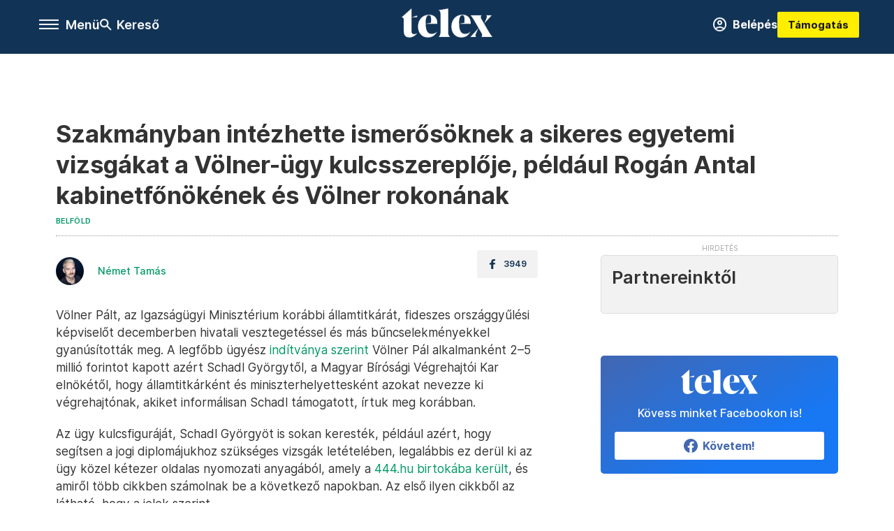

--- FILE ---
content_type: text/html;charset=utf-8
request_url: https://telex.hu/belfold/2022/01/17/volner-pal-schadl-gyorgy-nyomozas-hivatali-vesztegetes
body_size: 19225
content:
<!DOCTYPE html><html  lang="hu" xmlns="http://www.w3.org/1999/xhtml" class="main main--t--d" style="" xml:lang="hu" prefix="og: http://ogp.me/ns#"><head><meta charset="utf-8"><meta name="viewport" content="width=device-width, initial-scale=1"><title>Telex: Szakmányban intézhette ismerősöknek a sikeres egyetemi vizsgákat a Völner-ügy kulcsszereplője, például Rogán Antal kabinetfőnökének és Völner rokonának</title><meta property="og:url" content="https://telex.hu/belfold/2022/01/17/volner-pal-schadl-gyorgy-nyomozas-hivatali-vesztegetes"><meta property="og:title" content="Szakmányban intézhette ismerősöknek a sikeres egyetemi vizsgákat a Völner-ügy kulcsszereplője, például Rogán Antal kabinetfőnökének és Völner rokonának"><meta property="og:description" content="Érdekes telefonbeszélgetések leiratait tartalmazza a nyomozati anyag."><meta property="og:image" content="https://assets.telex.hu/images/20220117/1642399155-temp-LMEleI_facebook.jpg"><meta property="og:image:url" content="https://assets.telex.hu/images/20220117/1642399155-temp-LMEleI_facebook.jpg"><meta property="og:image:secure_url" content="https://assets.telex.hu/images/20220117/1642399155-temp-LMEleI_facebook.jpg"><meta property="og:type" content="article"><meta name="article:published_time" content="2022-01-17T06:37:22.000Z"><meta name="twitter:card" content="summary"><meta name="twitter:site" content="@telexhu"><script src="https://securepubads.g.doubleclick.net/tag/js/gpt.js" async crossorigin="anonymous"></script><script src="https://cdn.performax.cz/acc/loader.js?aab=loader" body async data-web="telex.hu" data-hash="1f61a5e2875b3f7a6001d6137ecdab7e"></script><meta name="twitter:title" content="Szakmányban intézhette ismerősöknek a sikeres egyetemi vizsgákat a Völner-ügy kulcsszereplője, például Rogán Antal kabinetfőnökének és Völner rokonának"><meta name="twitter:description" content="Érdekes telefonbeszélgetések leiratait tartalmazza a nyomozati anyag."><meta property="fb:app_id" content="966242223397117"><meta name="article:section" content="Belföld"><meta name="article:tag" content="Belföld"><meta name="article:tag" content="nyomozás"><meta name="article:tag" content="Rogán Antal"><meta name="article:tag" content="Völner Pál"><meta name="article:tag" content="Schadl György"><meta name="article:tag" content="Nagy Ádám"><meta name="article:author" content="/szerzo/nemet-tamas"><link rel="stylesheet" href="/_nuxt/entry.6fdBkfQc.css" crossorigin><link rel="stylesheet" href="/_nuxt/default.iPeyM4yZ.css" crossorigin><link rel="stylesheet" href="/_nuxt/TaxMsg.Dw2lhRwy.css" crossorigin><link rel="stylesheet" href="/_nuxt/FacebookVideoEmbed.zFTq-dHr.css" crossorigin><link rel="stylesheet" href="/_nuxt/SingleArticle.cCUwI27J.css" crossorigin><link rel="stylesheet" href="/_nuxt/App.Ck5OgVU_.css" crossorigin><link rel="stylesheet" href="/_nuxt/PlaceholderView.DY7nOxo4.css" crossorigin><link rel="stylesheet" href="/_nuxt/GeneralDisclaimer.C0WYMYHB.css" crossorigin><link href="https://www.googletagmanager.com/gtm.js?id=GTM-NQ9T4QR" rel="preload" crossorigin="anonymous" referrerpolicy="no-referrer" fetchpriority="low" as="script"><link rel="modulepreload" as="script" crossorigin href="/_nuxt/iZ_R6zQy.js"><link rel="modulepreload" as="script" crossorigin href="/_nuxt/D3ZUR1Va.js"><link rel="modulepreload" as="script" crossorigin href="/_nuxt/DZRc_CuL.js"><link rel="modulepreload" as="script" crossorigin href="/_nuxt/CNezPIaW.js"><link rel="modulepreload" as="script" crossorigin href="/_nuxt/CCTetDzS.js"><link rel="modulepreload" as="script" crossorigin href="/_nuxt/BtxrmbF2.js"><link rel="modulepreload" as="script" crossorigin href="/_nuxt/BtgJoZLy.js"><link rel="modulepreload" as="script" crossorigin href="/_nuxt/BNSZPhp0.js"><link rel="modulepreload" as="script" crossorigin href="/_nuxt/BH4xuFgR.js"><link rel="modulepreload" as="script" crossorigin href="/_nuxt/BQ5Wrp-U.js"><link rel="modulepreload" as="script" crossorigin href="/_nuxt/BOrtmPiA.js"><link rel="modulepreload" as="script" crossorigin href="/_nuxt/DLJSkkmg.js"><link rel="modulepreload" as="script" crossorigin href="/_nuxt/CwymD8hp.js"><link rel="modulepreload" as="script" crossorigin href="/_nuxt/9XFtN37d.js"><link rel="modulepreload" as="script" crossorigin href="/_nuxt/KY4eHMSF.js"><link rel="modulepreload" as="script" crossorigin href="/_nuxt/BiuN3PX2.js"><link rel="modulepreload" as="script" crossorigin href="/_nuxt/CeR9zmg8.js"><link rel="modulepreload" as="script" crossorigin href="/_nuxt/Csdm_GsK.js"><link rel="modulepreload" as="script" crossorigin href="/_nuxt/DSCOBrBv.js"><link rel="preload" as="fetch" fetchpriority="low" crossorigin="anonymous" href="/_nuxt/builds/meta/2c102c5d-97ee-454a-9adc-5d82275db7f0.json"><link rel="icon" type="image/x-icon" href="/favicon.ico"><link rel="canonical" href="https://telex.hu/belfold/2022/01/17/volner-pal-schadl-gyorgy-nyomozas-hivatali-vesztegetes"><meta property="og:site_name" content="telex"><meta name="facebook-domain-verification" content="z21ykhonau2grf12jzdtendo24jb64"><meta name="description" content="Érdekes telefonbeszélgetések leiratait tartalmazza a nyomozati anyag."><meta name="keywords" content="Belföld, nyomozás, Rogán Antal, Völner Pál, Schadl György, Nagy Ádám"><script type="application/ld+json">{"@context":"http://schema.org","@type":"NewsArticle","mainEntityOfPage":{"@type":"WebPage","@id":"https://telex.hu"},"headline":"Szakmányban intézhette ismerősöknek a sikeres egyetemi vizsgákat a Völner-ügy kulcsszereplője, például Rogán Antal kabinetfőnökének és Völner rokonának","image":["https://assets.telex.hu/images/20240531/1717155975-temp-mHOLhm_cimlap-normal-1per1.jpg","https://assets.telex.hu/images/20230610/1686390034-temp-dKPNNa_cimlap-normal-4per3.jpg","https://assets.telex.hu/images/20220117/1642399155-temp-LMEleI_facebook.jpg"],"datePublished":"2022-01-17T06:37:22.000Z","dateModified":"2022-01-17T06:37:22.000Z","author":[{"@type":"Person","name":"Német Tamás","url":"https://telex.hu/szerzo/nemet-tamas","image":"https://assets.telex.hu/images/20231020/1697800573-temp-EHpFbF_avatar.jpg","worksFor":{"@type":"Organization","name":""}}],"publisher":{"@type":"Organization","name":"Telex","logo":{"@type":"ImageObject","url":"https://telex.hu/icon.jpg"}},"breadcrumb":{"@context":"https://schema.org","@type":"BreadcrumbList","itemListElement":[{"@type":"ListItem","position":1,"name":"Telex","item":"https://telex.hu"},{"@type":"ListItem","position":2,"name":"Belföld","item":"https://telex.hu/rovat/belfold"},{"@type":"ListItem","position":3,"name":"Szakmányban intézhette ismerősöknek a sikeres egyetemi vizsgákat a Völner-ügy kulcsszereplője, például Rogán Antal kabinetfőnökének és Völner rokonának"}]}}</script><script type="module" src="/_nuxt/iZ_R6zQy.js" crossorigin></script><script>"use strict";(()=>{const t=window,e=document.documentElement,c=["dark","light"],n=getStorageValue("localStorage","nuxt-color-mode")||"system";let i=n==="system"?u():n;const r=e.getAttribute("data-color-mode-forced");r&&(i=r),l(i),t["__NUXT_COLOR_MODE__"]={preference:n,value:i,getColorScheme:u,addColorScheme:l,removeColorScheme:d};function l(o){const s="main--"+o+"",a="";e.classList?e.classList.add(s):e.className+=" "+s,a&&e.setAttribute("data-"+a,o)}function d(o){const s="main--"+o+"",a="";e.classList?e.classList.remove(s):e.className=e.className.replace(new RegExp(s,"g"),""),a&&e.removeAttribute("data-"+a)}function f(o){return t.matchMedia("(prefers-color-scheme"+o+")")}function u(){if(t.matchMedia&&f("").media!=="not all"){for(const o of c)if(f(":"+o).matches)return o}return"light"}})();function getStorageValue(t,e){switch(t){case"localStorage":return window.localStorage.getItem(e);case"sessionStorage":return window.sessionStorage.getItem(e);case"cookie":return getCookie(e);default:return null}}function getCookie(t){const c=("; "+window.document.cookie).split("; "+t+"=");if(c.length===2)return c.pop()?.split(";").shift()}</script></head><body><div id="__nuxt"><div><!--[--><!--[--><!----><!----><!----><!----><!--]--><div><div id="fb-root"></div><div><!----><!----></div><div><div><!----><!----><!----><!----></div><!----><div data-v-e5b51265><div class="navigation" data-v-e5b51265><!----><div class="navigation--domain" data-v-e5b51265><!----><div class="navigation--domain__list" data-v-e5b51265><!--[--><!--[--><a href="/" class="navigation--domain__list__item navigation--domain__list__item--active" data-v-e5b51265>Telex</a><!--]--><!--[--><a href="/after" class="navigation--domain__list__item" data-v-e5b51265>After</a><!--]--><!--[--><a href="/g7" class="navigation--domain__list__item" data-v-e5b51265>G7</a><!--]--><!--[--><a href="/karakter" class="navigation--domain__list__item" data-v-e5b51265>Karakter</a><!--]--><!--[--><a href="/tamogatas" class="navigation--domain__list__item" data-v-e5b51265>Támogatás</a><!--]--><!--[--><a href="https://shop.telex.hu" target="_blank" class="navigation--domain__list__item" data-v-e5b51265>Shop</a><!--]--><!--]--></div><!----></div><div class="navigation--options" data-v-e5b51265><div class="navigation--options__group" data-v-e5b51265><div id="burger" class="navigation__labels navigation__mobile" data-v-e5b51265><!--[--><button class="burger-button" type="button" title="Menu"><span class="hidden"></span><span class="burger-bar burger-bar--1"></span><span class="burger-bar burger-bar--2"></span><span class="burger-bar burger-bar--3"></span></button><p>Menü</p><!--]--></div><div class="navigation__labels" data-v-e5b51265><svg height="100%" viewBox="0 0 24 24" class="search" width="0" data-v-e5b51265><path fill-rule="evenodd" d="M11.793 13.553c-1.221.869-2.714 1.38-4.327 1.38A7.47 7.47 0 0 1 0 7.467 7.47 7.47 0 0 1 7.467 0a7.47 7.47 0 0 1 7.467 7.467c0 1.613-.511 3.106-1.38 4.326L20 18.24 18.24 20l-6.447-6.447zm.651-6.086a4.98 4.98 0 0 1-4.978 4.978 4.98 4.98 0 0 1-4.978-4.978 4.98 4.98 0 0 1 4.978-4.978 4.98 4.98 0 0 1 4.978 4.978z" data-v-e5b51265></path></svg><p class="search__label" data-v-e5b51265> Kereső </p></div></div><a href="/" class="" data-v-e5b51265><div class="navigation__logo" data-v-e5b51265><svg viewBox="0 0 160 51" fill-rule="evenodd" stroke-linejoin="round" stroke-miterlimit="2" width="0"><path d="M68.503 42.525V9.939c0-4.677-1.252-5.991-3.759-6.868L82.063.002v42.523c0 4.677 3.243 7.599 3.243 7.599H65.26s3.243-2.922 3.243-7.599zm-51.11-27.033h10.029l-.006-3.109-10.023 3.109zm4.569 29.662c-2.875 0-4.569-1.607-4.569-5.113V0L0 15.488c2.117 0 3.831 1.702 3.831 3.798V39.89c0 8.182 3.831 11.106 10.244 11.106 5.011 0 10.391-3.215 13.929-7.891 0 .006-2.46 2.049-6.043 2.049zm40.947-18.265c.442-9.499-4.717-15.928-14.592-15.928-11.94 0-19.456 9.352-19.456 20.751C28.861 41.794 34.536 51 46.475 51c8.623 0 13.192-4.896 16.435-10.74 0 0-3.33 4.456-9.949 4.456-7.59 0-10.317-6.575-10.54-17.827V25.72c0-6.503.81-13.735 5.601-13.735 4.127 0 4.348 4.86 3.685 13.261l-9.286 1.643h20.489zm58.876 0c.442-9.499-4.717-15.928-14.592-15.928-11.94 0-19.456 9.352-19.456 20.751C87.736 41.794 93.412 51 105.35 51c8.623 0 13.192-4.896 16.435-10.74 0 0-3.33 4.456-9.949 4.456-7.59 0-10.317-6.575-10.54-17.827V25.72c0-6.503.81-13.735 5.601-13.735 4.127 0 4.348 4.86 3.685 13.261l-9.286 1.643h20.489zM160 50.124h-19.456s2.58-2.703.884-5.699l-5.748-9.863s-5.527 10.375-5.527 12.859c0 2.703 1.989 2.703 1.989 2.703h-10.907l14.446-15.562-7.811-13.445c-2.654-4.603-6.339-9.28-6.339-9.28h19.456s-2.58 2.703-.884 5.699l5.306 9.061s4.79-9.571 4.79-12.056c0-2.703-1.989-2.703-1.989-2.703h10.761l-13.561 14.759 8.253 14.247c2.652 4.603 6.339 9.28 6.339 9.28z" fill-rule="nonzero" /></svg></div></a><div class="navigation--options__group" data-v-e5b51265><!--[--><a href="https://telex.hu/tamogatas/profil" class="btn profile__btn" data-v-e5b51265><i class="mdi mdi-account-circle-outline" data-v-e5b51265></i> Belépés </a><!--]--><a href="/tamogatas" class="navigation__button" data-v-e5b51265> Támogatás </a></div></div><!----></div><div class="sidebar-container" data-v-e5b51265><div id="sidebar" class="sidebar" data-v-e5b51265><!----><!----></div></div></div><span></span><main class="main-container"><div class="sub-container"><!----><!----><!----><div class="single_article article" lang="hu"><div class="container"><!----><!----><div class="article-container single-article belfold article-37817 coverless"><div class="single-article__container"><!----><div id="cikk-content" class="single-article__content"><div class="title-section"><div class="title-section__top"><!----><!----><h1>Szakmányban intézhette ismerősöknek a sikeres egyetemi vizsgákat a Völner-ügy kulcsszereplője, például Rogán Antal kabinetfőnökének és Völner rokonának</h1><!----></div><div class="content-wrapper"><!----><div class="title-section__tags content-wrapper__child"><a href="/rovat/belfold" class="tag tag--basic">Belföld</a></div><!----><!----><div class="history content-wrapper__child"><p class="history--original"><span></span></p><!----></div></div><div class="title-section__lines"><!--[--><div class="title-section__separator"></div><!--]--></div></div><!----><div class="article_body_"><div class="article_container_ article-box-margin"><div class="cover-box article-content"><!----><!----></div><div class="top-section article-content"><div name="author-list" class="journalist"><div class="author"><div style="width:60px;"><a href="/szerzo/nemet-tamas" class="author__avatar"><img src="https://assets.telex.hu/images/20231020/1697800573-temp-EHpFbF_avatar@4x.jpg" alt="Német Tamás" class="avatar" loading="lazy"></a></div><div class="author__info"><a href="/szerzo/nemet-tamas" class="author__name">Német Tamás</a><!----></div></div></div><div class="top-shr"><span></span><span class="spacing-top"></span><!----><!--[--><div class="options options-top spacing-top"><svg viewBox="0 0 20 20" fill-rule="evenodd" stroke-linejoin="round" stroke-miterlimit="2" width="0"><path d="M11.194 17v-6.386h2.358l.353-2.5h-2.71v-1.6c0-.72.22-1.212 1.356-1.212L14 5.32V3.098A21.32 21.32 0 0 0 11.886 3c-2.1 0-3.523 1.16-3.523 3.3v1.835H6v2.5h2.365V17h2.83z"></path></svg><p>3949</p></div><!--]--></div></div><!----><!----><!----><div id="remp-campaign"></div><!----><span></span><div class="article-html-content"><div><p>Völner Pált, az Igazságügyi Minisztérium korábbi államtitkárát, fideszes országgyűlési képviselőt decemberben hivatali vesztegetéssel és más bűncselekményekkel gyanúsították meg. A legfőbb ügyész <a href="/belfold/2021/12/13/itt-vannak-a-reszletek-mirol-is-szol-a-fideszes-volner-pal-korrupcios-ugye">indítványa szerint</a> Völner Pál alkalmanként 2–5 millió forintot kapott azért Schadl Györgytől, a Magyar Bírósági Végrehajtói Kar elnökétől, hogy államtitkárként és miniszterhelyettesként azokat nevezze ki végrehajtónak, akiket informálisan Schadl támogatott, írtuk meg korábban.</p><p>Az ügy kulcsfiguráját, Schadl Györgyöt is sokan keresték, például azért, hogy segítsen a jogi diplomájukhoz szükséges vizsgák letételében, legalábbis ez derül ki az ügy közel kétezer oldalas nyomozati anyagából, amely a <a href="https://444.hu/tldr/2022/01/17/a-volner-ugy-kulcsfiguraja-egyetemi-vizsgakat-intezett-rogan-kabinetfonokenek" target="_blank">444.hu birtokába került</a>, és amiről több cikkben számolnak be a következő napokban. Az első ilyen cikkből az látható, hogy a jelek szerint</p><blockquote><p>Schadl segített is ezeknek a vizsgáknak az elintézésében, például Rogán Antal kabinetfőnökének, Nagy Ádámnak is.</p></blockquote><p>A cikk több telefonbeszélgetés leiratát is közli a nyomozati anyagból, például egy 2021. június 10-én este megejtett hívásét, amikor is Völner Pál hívta Schadl Györgyöt, a Magyar Bírósági Végrehajtói Kar elnökét. Völner itt egy rokonára célzott, aki a Pázmány Péter Katolikus Egyetemen joghallgató. Schadl kérdezte, miből megy vizsgázni az illető, majd megnyugtatja Völnert, hogy intézi is a telefont. Miután Völnertől elköszönt, hívta is a Pázmány polgári jogi karán oktató ismerősét, hogy finoman felhívja a figyelmét a másnapi vizsgára érkező Völner rokonra, és hálás lenne, ha oda tudna rá figyelni. Ezután Schadl visszahívja Völnert, hogy megnyugtassa, minden rendben lesz.</p><p><span class="placeholder ad"></span></p><p>De volt másik alkalom is. Május 31-én Völner Pál jelezte Schadlnak, hogy egy hozzátartozója másnap büntetőjogból vizsgázik, Schadl akkor egy másik ismerősét hívta fel, Szabó Imrét, a Szegedi Egyetem polgári jogi tanszékének vezetőjét, aki 2020-ig az Igazságügyi Szolgálatok Jogakadémiájának vezetését ellátó miniszteri biztos volt a szaktárcánál, írja a lap.</p><p>Schadl nem csak Völnernek segített így be: május 25-én Mészáros Pál Emillel, a Pécsi Tudományegyetem Büntető és Polgári Eljárásjogi Tanszékének tanársegédjével beszélt, a nyomozók szerint a Miniszterelnöki Kabinetirodát vezető Rogán Antal kabinetfőnökéről, Nagy Ádámról. A nyomozati anyag, a telefonbeszélgetés leirata szerint a tanársegéd gyakorlatilag megüzente Schadllal Rogán emberének, hogy sikerült a vizsgája.</p><blockquote><p>Ami már csak azért is szép teljesítmény, mert a nyomozati anyag szerint Nagy Ádám ott sem volt a vizsgán, sőt, még a Neptun rendszerben is Schadl intézhette a jelentkezését a vizsgára a kapcsolatain keresztül.</p></blockquote><p>A tavaszi szemeszter végén Schadl a nyomozati iratok szerint további három tanulmányi akadály leküzdésében segített Rogán kabinetfőnökének – <a href="https://444.hu/tldr/2022/01/17/a-volner-ugy-kulcsfiguraja-egyetemi-vizsgakat-intezett-rogan-kabinetfonokenek" target="_blank">írja a 444</a>.</p><p>A cikkben további, néhol extrém beszélgetéseket idéznek a nyomozati anyagból, hogyan, kikkel egyeztetve segédkezett Schadl a sikeres vizsgákhoz, egy alkalommal az egyik tanársegéddel az online vizsgákon való csalás lehetőségeitől a vizsgadublőr alkalmazásáig veszik végig a lehetőségeket.</p><p>Schadl emellett sok végrehajtónak, illetve azok rokonainak segített jogi végzettséget szerezni. „Schadl segített, az iratokban több eset is szerepel. Május 18-án például felhívta egy végrehajtó, W., hogy reméli, utoljára kell szólnia, hogy a Pécsi Tudományegyetemre járó lánya megkapja a kellő figyelmet a 20-ai büntetőjog államvizsgán. Schadl azt válaszolta, hogy a vizsgaelnök egy tanszékvezető, aki őt nemrég elhajtotta, amikor valaki másnak a vizsgája miatt kereste, ezért most inkább a dékánnal üzen neki” – írja például a lap. <a href="https://444.hu/tldr/2022/01/17/a-volner-ugy-kulcsfiguraja-egyetemi-vizsgakat-intezett-rogan-kabinetfonokenek" target="_blank">További részletek a 444 cikkében</a>.</p></div></div><!----><!----><!----><!----><div class="article-content article-hint"><div><span></span></div><!----><!----></div><div class="support-box article-content"><div id="article-endbox-campaign-content"></div></div><!----><!----><span class="article-content"></span><!----><div class="recommendation favorite article-content"><a href="/kedvenceink" class="recommendation__head"><svg viewbox="0 0 30 30" fill-rule="evenodd" stroke-linejoin="round" stroke-miterlimit="2" width="0"><path d="M10.583 10.238c.457-1.303 1.792-4.975 2.87-6.63.305-.466.612-.794.87-.96.228-.145.453-.203.658-.203a1.22 1.22 0 0 1 .658.203c.26.165.567.493.87.96 1.065 1.635 2.382 5.24 2.853 6.584 1.432.065 5.317.277 7.167.74.53.134.924.306 1.14.473.24.185.362.4.412.603.044.18.045.408-.05.673-.093.258-.32.616-.666 1.022-1.253 1.472-4.223 3.914-5.316 4.795.375 1.365 1.372 5.133 1.507 7.047.038.542-.001.97-.09 1.23-.096.283-.256.465-.425.578a1.13 1.13 0 0 1-.665.179c-.275-.005-.688-.107-1.183-.3-1.784-.73-5.028-2.8-6.2-3.583-1.183.792-4.452 2.932-6.237 3.637-.513.203-.942.3-1.223.277-.297-.015-.52-.118-.68-.255a1.19 1.19 0 0 1-.357-.568c-.082-.27-.114-.7-.075-1.235.14-1.96 1.146-5.728 1.51-7.042L2.393 13.5c-.475-.61-.57-1.163-.466-1.508.106-.354.5-.764 1.257-.984 1.525-.444 5.068-.483 7.4-.76zm14.27 3.38c-.03 0-.06-.002-.092-.007l-4.61-.47c-.35-.02-.616-.318-.597-.667a.63.63 0 0 1 .668-.595l4.723.48a.63.63 0 0 1 .534.718c-.046.315-.316.54-.625.54zm-8.38-3.24c-.28 0-.537-.188-.612-.473-.005-.018-.507-1.912-1.407-3.985-.138-.32.008-.693.33-.833s.693.008.833.33c.94 2.167 1.448 4.088 1.47 4.17a.63.63 0 0 1-.451.772c-.054.015-.108.022-.162.022z"></path></svg><span>Kedvenceink</span></a><div class="recommendation__grid"><!--[--><!--]--></div></div></div><div class="sidebar_container_ article-box-margin"><!----><!----><!----><!----><!----><div class="recommendation recommendation--pr"><span class="recommendation__head"><span>Partnereinktől</span></span><!--[--><!--]--></div><!----><!----><div><div class="fb-box"><div class="fb-box__logo"><div><svg viewBox="0 0 160 51" fill-rule="evenodd" stroke-linejoin="round" stroke-miterlimit="2" width="0"><path d="M68.503 42.525V9.939c0-4.677-1.252-5.991-3.759-6.868L82.063.002v42.523c0 4.677 3.243 7.599 3.243 7.599H65.26s3.243-2.922 3.243-7.599zm-51.11-27.033h10.029l-.006-3.109-10.023 3.109zm4.569 29.662c-2.875 0-4.569-1.607-4.569-5.113V0L0 15.488c2.117 0 3.831 1.702 3.831 3.798V39.89c0 8.182 3.831 11.106 10.244 11.106 5.011 0 10.391-3.215 13.929-7.891 0 .006-2.46 2.049-6.043 2.049zm40.947-18.265c.442-9.499-4.717-15.928-14.592-15.928-11.94 0-19.456 9.352-19.456 20.751C28.861 41.794 34.536 51 46.475 51c8.623 0 13.192-4.896 16.435-10.74 0 0-3.33 4.456-9.949 4.456-7.59 0-10.317-6.575-10.54-17.827V25.72c0-6.503.81-13.735 5.601-13.735 4.127 0 4.348 4.86 3.685 13.261l-9.286 1.643h20.489zm58.876 0c.442-9.499-4.717-15.928-14.592-15.928-11.94 0-19.456 9.352-19.456 20.751C87.736 41.794 93.412 51 105.35 51c8.623 0 13.192-4.896 16.435-10.74 0 0-3.33 4.456-9.949 4.456-7.59 0-10.317-6.575-10.54-17.827V25.72c0-6.503.81-13.735 5.601-13.735 4.127 0 4.348 4.86 3.685 13.261l-9.286 1.643h20.489zM160 50.124h-19.456s2.58-2.703.884-5.699l-5.748-9.863s-5.527 10.375-5.527 12.859c0 2.703 1.989 2.703 1.989 2.703h-10.907l14.446-15.562-7.811-13.445c-2.654-4.603-6.339-9.28-6.339-9.28h19.456s-2.58 2.703-.884 5.699l5.306 9.061s4.79-9.571 4.79-12.056c0-2.703-1.989-2.703-1.989-2.703h10.761l-13.561 14.759 8.253 14.247c2.652 4.603 6.339 9.28 6.339 9.28z" fill-rule="nonzero" /></svg></div></div><div class="fb-box__info">Kövess minket Facebookon is!</div><div class="fb-box__buttons"><a href="https://www.facebook.com/telexhu" target="_blank" class="btn fb-box__btn"><img src="/assets/images/facebook-box/fb.svg" alt="Facebook"><span>Követem!</span></a></div></div></div><!----><!----><span></span><!----><div class="recommendation"><a href="/legfontosabb" class="recommendation__head"><svg viewbox="0 0 30 30" fill-rule="evenodd" stroke-linejoin="round" stroke-miterlimit="2" width="0"><path d="M24.94 16.394c.123-.307-.134-.658-.134-.658l-3.342-4.965 3.337-5.241s.329-.513-.025-.937c-.203-.243-.488-.28-.665-.286h-4.922v-.698c.02-.066.033-.134.03-.205-.017-.386-.313-.712-.712-.712H6.921V.949c0-.496-.436-.972-.948-.947s-.949.417-.949.947V29.05c0 .496.437.972.949.947s.948-.417.948-.947V14.744l8.459.038-.006 1.088a.72.72 0 0 0 .209.502c.111.111.286.196.45.207.053.014 8.028.074 8.536.076.119-.013.292-.067.37-.263v.002zM6.881 5.042v7.277c0 .373.328.729.712.712s.712-.313.712-.712V5.042c0-.371-.327-.728-.712-.712s-.712.314-.712.712z"></path></svg><span> Legfontosabb </span></a><!--[--><!--]--></div><!----><div class="telex-links"><div class="telex-links__group"><div class="telex-links__img"></div><div class="telex-links__content"><div><!--[--><div id="widget-tamogatas-small"></div><!--]--></div><a href="https://shop.telex.hu/?utm_source=site&amp;utm_medium=sidewidget&amp;utm_campaign=shop" target="_blank">Telex shop</a><span></span></div></div></div><span></span><div><div class="exchange-box"><!----><div class="exchange-box__info"> További élő árfolyamok! </div><div class="exchange-box__buttons"><a href="/arfolyam" class="btn exchange-box__btn"><span> Mutasd! </span></a></div></div></div><!----><!----><!----><!----><!----><div class="recommendation"><a href="/legfrissebb" class="recommendation__head"><svg viewbox="0 0 30 30" fill-rule="evenodd" stroke-linejoin="round" stroke-miterlimit="2" width="0"><path d="M18.052 24.532c0 1.826-1.773 2.82-3.263 2.82-1.286 0-3.25-.803-3.25-2.82V24.5h6.513v.032zm5.897-6.417c-.34-.408-.662-.794-.808-1.092l-.187-.365c-.317-.6-.358-.678-.358-4.198 0-2.557-1.425-4.497-4.03-5.512-.005-2.087-1.274-4.3-3.62-4.3-2.376 0-3.62 2.17-3.62 4.313v.01c-2.535 1.018-3.923 2.95-3.923 5.49 0 3.586-.013 3.61-.34 4.24l-.164.322c-.146.298-.477.687-.826 1.098-.735.865-1.57 1.846-1.57 2.967v1.35a.71.71 0 0 0 .712.712h19.564a.71.71 0 0 0 .712-.712v-1.35c0-1.122-.82-2.106-1.545-2.973zm-3.88-6.6a1.74 1.74 0 0 1-1.739 1.739 1.74 1.74 0 0 1-1.739-1.739 1.74 1.74 0 0 1 1.739-1.739 1.74 1.74 0 0 1 1.739 1.739z" fill-rule="nonzero"></path></svg><span>Friss hírek</span></a><!--[--><!--]--></div><!----></div></div></div></div></div></div><div id="gallery"><!----></div><!----></div></div></main><footer class="footer"><div class="footer__container"><span></span><div class="footer__highlights"><ul class="footer__links"><!--[--><li><a href="/tamogatas?utm_source=site&amp;utm_medium=button&amp;utm_campaign=footer" class=""><span id="support" class="footer__highlights__title">Támogatás</span></a></li><li><a href="https://telexalapitvany.hu/egyszazalek" target="_blank"><span class="footer__highlights__title">Adó 1% felajánlás</span></a></li><li><a href="/dokumentum/feliratkozas-hirlevelekre" class=""><span id="footerHighlightMenuItem__2" class="footer__highlights__title">Hírlevelek</span></a></li><li><a href="https://shop.telex.hu/?utm_source=site&amp;utm_medium=button&amp;utm_campaign=shop" target="_blank"><span class="footer__highlights__title">Telex Shop</span></a></li><!--]--></ul></div><ul class="footer__links"><!--[--><li><span>© 2026 Telex – Telex.hu Zrt.</span></li><li><a href="/impresszum" class="">Impresszum</a></li><li><a href="/dokumentum/a-telex-etikai-es-magatartasi-kodexe" class="">Etikai kódex</a></li><li><a href="/dokumentum/atlathatosag" class="">Átláthatóság</a></li><li><a href="/dokumentum/altalanos-szerzodesi-feltetelek" class="">ÁSZF</a></li><li><a href="/dokumentum/adatkezelesi-tajekoztato" class="">Adatkezelési tájékoztató</a></li><li><a href="/dokumentum/sutitajekoztato" class="">Sütitájékoztató</a></li><li><a href="javascript:window.__tcfapi__reconfig();">Süti beállítások</a></li><li><a href="/dokumentum/szabalyzatok" class="">Szabályzatok</a></li><li><a href="/dokumentum/kommentelesi-szabalyzat" class="">Kommentelési szabályzat</a></li><li><a href="https://sales.telex.hu/?utm_source=site&amp;utm_medium=button&amp;utm_campaign=sales" target="_blank">Telex Sales</a></li><!--]--></ul><div class="footer__app"><div class="footer__app__badges"><!--[--><a target="_blank" href="https://play.google.com/store/apps/details?id=hu.app.telex&amp;hl=hu&amp;gl=US"><div class="footer__app--google"></div></a><a target="_blank" href="https://appgallery.huawei.com/#/app/C104055595?locale=hu_HU&amp;source=appshare&amp;subsource=C104055595"><div class="footer__app--huawei"></div></a><a target="_blank" href="https://apps.apple.com/us/app/telex/id1554485847"><div class="footer__app--apple"></div></a><!--]--></div></div><ul class="footer__social"><!--[--><li><a href="https://www.facebook.com/telexhu" target="_blank"><i class="icon-facebook"></i></a></li><li><a href="https://www.instagram.com/telexponthu/" target="_blank"><i class="icon-insta"></i></a></li><li><a href="https://www.youtube.com/c/telexponthu" target="_blank"><i class="icon-youtube"></i></a></li><li><a href="https://twitter.com/telexhu" target="_blank"><i class="icon-twitter"></i></a></li><li><a href="https://telex.hu/rss" target="_blank"><i class="icon-rss"></i></a></li><!--]--></ul></div></footer><div class="bottom__panels"><!----><!----></div></div></div><!--]--></div></div><div id="teleports"></div><script type="application/json" data-nuxt-data="nuxt-app" data-ssr="true" id="__NUXT_DATA__">[["ShallowReactive",1],{"data":2,"state":4,"once":10,"_errors":11,"serverRendered":8,"path":13,"pinia":14},["ShallowReactive",3],{},["Reactive",5],{"$scolor-mode":6},{"preference":7,"value":7,"unknown":8,"forced":9},"system",true,false,["Set"],["ShallowReactive",12],{},"/belfold/2022/01/17/volner-pal-schadl-gyorgy-nyomozas-hivatali-vesztegetes",{"commonData":15,"main":97,"auth":112,"minutes":113,"adsStore":114,"menu":404,"sponsoredLine":637,"abTest":697,"singleArticle":699,"quizStore":753,"adb":756,"podcast":757,"remp":758,"pip":759,"recommenderBox":760,"lightBox":762},{"frontendSetup":16,"componentSetup":29,"exchangeRates":32,"weatherData":32,"floodingData":32,"searchPlaceholders":33,"pipStatus":35,"dwPromo":32,"latestPrArticles":38,"assetsUrl":94,"afterSpotifyUrl":95,"trendingTags":96,"widgets":32},{"siteSlug":17,"accountUrl":18,"newsletterUrl":19,"supportUrl":20,"supportUrlAdb":21,"supportHeader":22,"supportHeaderAdb":23,"logoSvg":24,"beamProperty":25,"logoG7":26,"logoAfter":27,"logoKarakter":28},"telex","https://telex.hu/tamogatas/profil","/dokumentum/feliratkozas-hirlevelekre","/tamogatas?utm_source=site&utm_medium=button&utm_campaign=menu","/t?utm_source=site&utm_medium=button&utm_campaign=menu","\u003Ccampaign-container>\u003Cdiv id=\"donate-navigation-right\">\u003Cdiv class=\"remp-preload-banner\">\u003Cdiv class=\"html-preview-text\">\u003Ca href=\"/tamogatas\" class=\"navigation__button\" id=\"donate-navigation-right-link\">Támogatás\u003C/a>\u003C/div>\u003C/div>\u003C/div>\u003C/campaign-container>","\u003Ccampaign-container>\u003Cdiv id=\"donate-navigation-right-adb\" />\u003C/campaign-container>","\u003Csvg viewBox=\"0 0 160 51\" fill-rule=\"evenodd\" stroke-linejoin=\"round\" stroke-miterlimit=\"2\" width=\"0\">\u003Cpath d=\"M68.503 42.525V9.939c0-4.677-1.252-5.991-3.759-6.868L82.063.002v42.523c0 4.677 3.243 7.599 3.243 7.599H65.26s3.243-2.922 3.243-7.599zm-51.11-27.033h10.029l-.006-3.109-10.023 3.109zm4.569 29.662c-2.875 0-4.569-1.607-4.569-5.113V0L0 15.488c2.117 0 3.831 1.702 3.831 3.798V39.89c0 8.182 3.831 11.106 10.244 11.106 5.011 0 10.391-3.215 13.929-7.891 0 .006-2.46 2.049-6.043 2.049zm40.947-18.265c.442-9.499-4.717-15.928-14.592-15.928-11.94 0-19.456 9.352-19.456 20.751C28.861 41.794 34.536 51 46.475 51c8.623 0 13.192-4.896 16.435-10.74 0 0-3.33 4.456-9.949 4.456-7.59 0-10.317-6.575-10.54-17.827V25.72c0-6.503.81-13.735 5.601-13.735 4.127 0 4.348 4.86 3.685 13.261l-9.286 1.643h20.489zm58.876 0c.442-9.499-4.717-15.928-14.592-15.928-11.94 0-19.456 9.352-19.456 20.751C87.736 41.794 93.412 51 105.35 51c8.623 0 13.192-4.896 16.435-10.74 0 0-3.33 4.456-9.949 4.456-7.59 0-10.317-6.575-10.54-17.827V25.72c0-6.503.81-13.735 5.601-13.735 4.127 0 4.348 4.86 3.685 13.261l-9.286 1.643h20.489zM160 50.124h-19.456s2.58-2.703.884-5.699l-5.748-9.863s-5.527 10.375-5.527 12.859c0 2.703 1.989 2.703 1.989 2.703h-10.907l14.446-15.562-7.811-13.445c-2.654-4.603-6.339-9.28-6.339-9.28h19.456s-2.58 2.703-.884 5.699l5.306 9.061s4.79-9.571 4.79-12.056c0-2.703-1.989-2.703-1.989-2.703h10.761l-13.561 14.759 8.253 14.247c2.652 4.603 6.339 9.28 6.339 9.28z\" fill-rule=\"nonzero\" />\u003C/svg>","ae4d4f86-6f72-4a0a-be21-52a9d8a42eb0","\u003Csvg   xmlns=\"http://www.w3.org/2000/svg\"   width=\"100%\"   height=\"100%\"   viewBox=\"0 0 290 169\"   fill-rule=\"evenodd\"   stroke-linejoin=\"round\"   stroke-miterlimit=\"2\" >   \u003Cpath d=\"M158.17 168.999l80.906-129.478-.291-.76H158.17V0H289.96v31.785l-86.051 137.215H158.17zM79.097 65.119h83.777s2.274 15.387 2.274 21.058c.002 5.561-.394 9.092-1.492 14.542-7.45 36.98-41.843 68.281-81.54 68.281C36.796 168.999 0 131.886 0 86.176S36.796 0 82.115 0h49.697v38.762H82.115c-23.739 0-43.014 23.473-43.014 47.417s19.274 43.464 43.014 43.362c19.687-.084 35.017-14.667 36.855-25.123l-.323-.537h-39.55V65.119z\" /> \u003C/svg>","\u003Csvg   xmlns=\"http://www.w3.org/2000/svg\"   width=\"100%\"   height=\"100%\"   viewBox=\"0 0 139 45\"   fill-rule=\"evenodd\"   stroke-linejoin=\"round\"   stroke-miterlimit=\"2\"   fill=\"#fff\" >   \u003Cpath d=\"M19.807 38.219h-5.189l-.696 6.328H.001L9.239 2.911h18.793l9.302 41.636H20.44l-.633-6.328zm-.823-7.657l-1.583-14.996h-.379L15.44 30.562h3.544zm20.875-6.264h-3.037V13.289h3.037V10.82C39.859 3.1 43.972 0 51.881 0c3.037 0 5.441.569 6.39.886v9.491a13.81 13.81 0 0 0-3.036-.38c-1.709 0-2.468.696-2.468 2.025v1.266h5.948v11.009h-5.948v20.248H39.859V24.298zm23.471 8.795v-8.795h-3.037V13.288h2.405c1.644 0 2.404-.759 2.594-3.48l.38-3.607h10.566v7.086h5.759v11.011h-5.759v7.276c0 1.899.569 2.532 2.848 2.532 1.076 0 1.962-.063 2.468-.127v10.378c-.761.253-3.164.633-6.391.633-8.796 0-11.833-4.43-11.833-11.896zm33.785 11.896c-11.2 0-13.983-6.897-13.983-15.756 0-11.769 5.125-16.388 14.11-16.388 8.859 0 13.098 4.365 13.098 14.49v3.227H96.039c.063 4.556.57 5.695 1.899 5.695 1.139 0 1.645-.887 1.645-4.113h10.757c.063 8.099-3.67 12.845-13.225 12.845zM96.103 25.5h3.481v-1.391c0-2.215-.443-3.164-1.645-3.164-1.139 0-1.645.76-1.836 4.556zm16.196-12.212h12.909l-.443 8.354h.127c.886-5.062 2.531-8.733 7.213-8.733 4.999 0 6.896 3.29 6.896 11.896a132.21 132.21 0 0 1-.316 8.605h-10.566l.063-5.124c0-2.343-.38-3.228-1.202-3.228-1.139 0-1.772 1.709-1.772 5.885v13.605h-12.909V13.288z\" /> \u003C/svg>","\u003Csvg xmlns=\"http://www.w3.org/2000/svg\" width=\"100%\" height=\"100%\" viewBox=\"0 0 154 25\" fill-rule=\"evenodd\" stroke-linejoin=\"round\" stroke-miterlimit=\"2\" > \u003Cpath d=\"M28.256 1.963l-7.919 9.654 7.559 12.926h-7.853l-4.123-7.56-1.538 1.898v5.661h-2.565V4.807H9.25v19.735H6.685v-11.29C2.993 13.253 0 10.726 0 7.608s2.993-5.645 6.685-5.645h7.696v8.247l6.315-8.247h7.56z\" class=\"karakter-k\"/> \u003Cpath d=\"M27.505 15.675c0-5.563 3.927-9.359 8.966-9.359 2.127 0 3.993.785 5.138 1.865h.065v-1.44h6.021v17.802h-5.628V22.71h-.065c-1.309 1.473-3.109 2.29-5.498 2.29-5.072 0-8.999-3.763-8.999-9.326zm10.243 4.222c2.291 0 4.025-1.604 4.025-4.222 0-2.651-1.669-4.188-4.025-4.188s-4.058 1.537-4.058 4.188c0 2.618 1.735 4.222 4.058 4.222zM50.848 6.741h5.629v2.486h.065c.818-1.996 3.109-2.945 5.105-2.945.622 0 .883.098 1.08.131v6.25c-.556-.229-1.309-.294-1.8-.294-2.487 0-4.058 1.603-4.058 4.222v7.952h-6.021V6.741zm12.773 8.933c0-5.563 3.927-9.359 8.966-9.359 2.127 0 3.993.785 5.138 1.865h.065v-1.44h6.021v17.802h-5.628V22.71h-.065c-1.309 1.473-3.109 2.29-5.498 2.29-5.072 0-8.999-3.763-8.999-9.326zm10.243 4.222c2.291 0 4.025-1.604 4.025-4.222 0-2.651-1.669-4.188-4.025-4.188s-4.058 1.537-4.058 4.188c0 2.618 1.735 4.222 4.058 4.222zM87.158 0h5.989v13.188l5.301-6.447h7.199l-7.265 7.985 7.428 9.817h-7.134l-4.09-5.628-1.44 1.571v4.057h-5.989V0zm22.014 20.125v-8.443h-2.814V6.741h2.814V1.963h6.021v4.778h3.829v4.941h-3.829v6.446c0 .916.294 1.571 1.702 1.571.556 0 1.571-.131 2.127-.229v5.072c-1.047.196-2.749.327-3.829.327-4.254 0-6.021-1.539-6.021-4.745zm11.261-4.45c0-5.596 4.058-9.359 9.818-9.359 5.824 0 9.686 3.861 9.686 10.635v.524h-13.221c.589 1.996 2.094 2.585 3.731 2.585 1.571 0 2.651-.556 3.338-1.44l4.45 2.781c-1.309 1.636-3.469 3.6-7.788 3.6-5.989 0-10.014-3.763-10.014-9.326zm13.188-1.571c-.164-1.898-1.57-2.945-3.502-2.945-2.225 0-3.174 1.374-3.501 2.945h7.003zm8.5-7.363h5.628v2.486h.065c.818-1.996 3.109-2.945 5.105-2.945.622 0 .883.098 1.079.131v6.25c-.556-.229-1.309-.294-1.799-.294-2.488 0-4.058 1.603-4.058 4.222v7.952h-6.021V6.741z\"/>\u003C/svg>",{"showExchange":30,"showWeather":30,"donation":31,"quantcast":30,"refreshQuiz":31,"latestPost":30,"goalRecommender":31,"showDetails":30,"buntetoRecommender":31,"showFlooding":31,"zengaRecommender":30,"donations":30,"holdRecommender":30},"1","0",null,{"szepkilatas":34},"Pl: kerékpártúra, Ausztria, Tátra",{"pipShow":31,"pipTitle":36,"pipUrl":36,"pipOpen":30,"pipLabel":37,"pipClosable":31},"","élő",[39,73],{"id":40,"type":41,"title":42,"pubDate":43,"updatedAt":43,"deletedAt":32,"version":44,"slug":45,"articleAuthors":46,"lead":54,"mainSuperTag":55,"superTags":59,"flags":60,"live":9,"recommendedBoxImage":65,"mobileImage43":66,"mobileImage11":67,"active":8,"rank":68,"mirroringSites":69,"recommender":70,"colorClass":32,"parent":32,"speech":71,"originatingSite":17,"resizedRecommendedBoxImage":72},178843,"article","Betámadták a bűnözők a digitális bankrendszert (x)",1769165083,1769169182,"betamadtak-a-bunozok-a-digitalis-bankrendszert-x",[47],{"id":48,"authorId":49,"name":50,"email":51,"slug":52,"avatarSrc":36,"position":53,"information":32,"title":36,"facebookUrl":32,"linkedinUrl":32,"organization":32},210619,161,"Ez itt egy PR-cikk","sales@telex.hu","ez-itt-egy-pr-cikk",0,"Soha nem látott fenyegetéshullámmal néz szembe az üzleti világ és a pénzügyi szektor a digitális fizetések és az online bankolás területén. A kiberbűnözők nemcsak exponenciálisan növekvő veszteségeket okoznak, hanem megingatják az ügyfelek bizalmát is, miközben jelentős többletberuházásokat kényszerítenek ki a vállalkozásoktól.",{"id":56,"name":57,"slug":58,"siteSlug":17,"active":8},29,"PR-cikk","pr-cikk",[],[61],{"id":62,"name":63,"slug":64},5,"Reklámmentes","pr","/uploads/images/20260122/1769095668-temp-b2ar2d2khublcMHaKin.jpg","/uploads/images/20260122/1769095668-temp-ddf6h7520v9leBplLIh.jpg","/uploads/images/20260122/1769095668-temp-siaati10dn77ddcNJPo.jpg",3,[17],"Soha nem látott fenyegetéshullámmal néz szembe az üzleti világ és a pénzügyi szektor a digitális fizetések és az online bankolás területén.","https://assets.telex.hu/audio/20260123/1769169164_0ove96apf1487MODfDn.mp3","https://assets.telex.hu/images/20260122/1769095668-temp-b2ar2d2khublcMHaKin_recommender-kedvenc.jpg",{"id":74,"type":41,"title":75,"pubDate":76,"updatedAt":76,"deletedAt":32,"version":77,"slug":78,"articleAuthors":79,"lead":82,"mainSuperTag":83,"superTags":84,"flags":85,"live":9,"recommendedBoxImage":87,"mobileImage43":88,"mobileImage11":89,"active":8,"rank":68,"mirroringSites":90,"recommender":91,"colorClass":32,"parent":32,"speech":92,"originatingSite":17,"resizedRecommendedBoxImage":93},178848,"A rák nem válogat: megrázó évaddal tér vissza az On the Spot (x)",1769162101,1769162151,"a-rak-nem-valogat-megrazo-evaddal-ter-vissza-az-on-the-spot-x",[80],{"id":81,"authorId":49,"name":50,"email":51,"slug":52,"avatarSrc":36,"position":53,"information":32,"title":36,"facebookUrl":32,"linkedinUrl":32,"organization":32},210624,"Az On the Spot új évada, a Sonu – Egy gyógyulás története címet viselő, sokkoló sorozat megmutatja: hiába valaki a világ egyik legszerencsésebb embere privát szigettel és szinte korlátlan erőforrásokkal, a rákkal való küzdelemhez mindez nem elég.",{"id":56,"name":57,"slug":58,"siteSlug":17,"active":8},[],[86],{"id":62,"name":63,"slug":64},"/uploads/images/20260122/1769097072-temp-20mn6ia6hh0d9JnAPkN.jpg","/uploads/images/20260122/1769097072-temp-mub9rp4b4afn6IiDAnc.jpg","/uploads/images/20260122/1769097073-temp-fasjea06nvoq6jDENLj.jpg",[17],"Cseke Eszter és S. Takács András hét éven át követték főszereplőjük gyógyulását a rákból.","https://assets.telex.hu/audio/20260123/1769162139_b3q5bj2nhq8ieEBDKOM.mp3","https://assets.telex.hu/images/20260122/1769097072-temp-20mn6ia6hh0d9JnAPkN_recommender-kedvenc.jpg","https://assets.telex.hu","https://open.spotify.com/playlist/3VlPN22J5ezJ5YQ41WblkO?si=btU6f31KS4eHmRzbs8XoUQ",[],{"articleCount":53,"pageCount":53,"isMobile":9,"isIos":9,"isTelexApp":9,"appBuildNumber":32,"isPreview":9,"isCookieModal":8,"isNavigation":8,"isScreenshot":9,"isShowSearchBar":9,"colorMode":32,"headerOpacity":9,"needHeaderOpacity":9,"breakingBlock":32,"isFacebookSdkLoaded":9,"site":98},{"domain":99,"path":36,"slug":17,"name":100,"cssClass":101,"currency":102,"currencySign":103,"verification":104,"facebookLogo":105,"facebookUrl":106,"facebookInteraction":107,"twitterSite":108,"quantcast":109,"beamProperty":25,"mobileImage11":110,"mobileImage43":111,"authorSiteSlug":17},"telex.hu","Telex","main--t--d","HUF","Ft","z21ykhonau2grf12jzdtendo24jb64","telex_logo_fb_share.png","https://www.facebook.com/telexhu",300,"@telexhu","/js/quantcast.js","https://assets.telex.hu/images/20240531/1717155975-temp-mHOLhm_cimlap-normal-1per1.jpg","https://assets.telex.hu/images/20230610/1686390034-temp-dKPNNa_cimlap-normal-4per3.jpg",{"loggedInUser":32,"isAuthenticated":9},{"minutes":32,"currentMinute":32,"inited":9,"enabled":8},{"slots":115,"ads":403},{"transtelex_cover_desktop_leaderboard_left_1":116,"transtelex_cover_desktop_rectangle_left_1":128,"transtelex_cover_desktop_leaderboard_left_2":141,"transtelex_cover_mobile_leaderboard_left_1":147,"transtelex_cover_mobile_rectangle_left_1":157,"transtelex_cover_mobile_leaderboard_left_2":164,"transtelex_article_desktop_roadblock_left_1":172,"transtelex_article_desktop_roadblock_left_2":184,"transtelex_article_desktop_rectangle_side_1":191,"transtelex_article_desktop_rectangle_side_2":199,"transtelex_article_mobile_roadblock_left_1":207,"transtelex_article_mobile_roadblock_left_2":215,"transtelex_article_mobile_roadblock_left_3":223,"telex_article_desktop_rectangle_side_1":231,"telex_article_desktop_rectangle_side_2":239,"telex_article_desktop_roadblock_left_1":246,"telex_article_desktop_roadblock_left_2":253,"telex_article_desktop_roadblock_left_3":260,"telex_cover_desktop_rectangle_left_1":267,"telex_cover_desktop_leaderboard_left_1":274,"telex_cover_desktop_leaderboard_left_2":280,"telex_article_mobile_roadblock_left_1":286,"telex_article_mobile_roadblock_left_2":294,"telex_article_mobile_roadblock_left_3":302,"telex_article_mobile_roadblock_left_4":310,"telex_cover_mobile_leaderboard_left_1":318,"telex_cover_mobile_rectangle_left_1":326,"telex_cover_mobile_leaderboard_left_2":333,"telex_article_app_roadblock_left_1":340,"telex_article_app_roadblock_left_2":349,"telex_article_app_roadblock_left_3":357,"telex_cover_app_leaderboard_left_1":365,"telex_cover_app_rectangle_left_1":368,"telex_cover_app_leaderboard_left_2":371,"telex_tag_app_leaderboard_left_1":374,"g7_cover_desktop_leaderboard_left_1":377,"g7_cover_desktop_leaderboard_left_2":380,"g7_cover_desktop_leaderboard_left_3":383,"g7_cover_mobile_leaderboard_left_1":386,"g7_cover_mobile_leaderboard_left_2":389,"g7_cover_mobile_leaderboard_left_3":392,"telex_article_app_roadblock_left_4":395},{"slot":117,"size":118,"load":126,"loadCollapsed":9,"observerMargin":127},"transtelex_desktop_címlap_970x250",[119,122,124],[120,121],970,250,[120,123],110,[120,125],90,"lazy","100px",{"slot":129,"size":130,"load":126,"loadCollapsed":9,"observerMargin":140},"transtelex_desktop_címlap_300x250",[131,132,133,136,138],"fluid",[107,121],[134,135],320,280,[137,135],336,[139,135],340,"300px",{"slot":142,"size":143,"load":126,"loadCollapsed":9,"observerMargin":127},"transtelex_címla_desktop_970x250_2",[144,145,146],[120,121],[120,123],[120,125],{"slot":148,"size":149,"load":126,"loadCollapsed":9,"observerMargin":140},"transtelex_mobile_címlap_300x250_1",[131,150,151,152,154,156],[107,121],[134,135],[134,153],480,[107,155],600,[137,135],{"slot":158,"size":159,"load":126,"loadCollapsed":9,"observerMargin":140},"transtelex_mobile_címlap_300x250_2",[131,160,161,162,163],[107,121],[134,135],[134,153],[137,135],{"slot":165,"size":166,"load":126,"loadCollapsed":9,"observerMargin":171},"transtelex_mobile_címlap_300x250_3",[131,167,168,169,170],[107,121],[134,135],[134,153],[137,135],"200px",{"slot":173,"size":174,"load":126,"loadCollapsed":9,"observerMargin":171,"pr":8},"transtelex_desktop_cikkoldal_640x360_1",[131,175,177,180,181],[176,176],1,[178,179],640,360,[178,153],[182,183],690,585,{"slot":185,"size":186,"load":126,"loadCollapsed":9,"observerMargin":171},"transtelex_desktop_cikkoldal_640x360_2",[131,187,188,189,190],[176,176],[178,179],[178,153],[182,183],{"slot":192,"size":193,"load":126,"loadCollapsed":9,"observerMargin":171},"transtelex_desktop_cikkoldal_jobbhasab_300x600_1",[131,194,195,196,197,198],[107,121],[134,135],[134,153],[107,155],[137,135],{"slot":200,"size":201,"load":126,"loadCollapsed":9,"observerMargin":171,"delay":8},"transtelex_desktop_cikkoldal_jobbhasab_300x600_2",[131,202,203,204,205,206],[107,121],[134,135],[134,153],[107,155],[137,135],{"slot":208,"size":209,"load":126,"loadCollapsed":9,"observerMargin":171,"pr":8},"transtelex_mobile_cikkoldal_300x250_1",[131,210,211,212,213,214],[176,176],[107,121],[134,135],[134,153],[137,135],{"slot":216,"size":217,"load":126,"loadCollapsed":9,"observerMargin":171},"transtelex_mobile_cikkoldal_300x250_2",[131,218,219,220,221,222],[176,176],[107,121],[134,135],[134,153],[137,135],{"slot":224,"size":225,"load":126,"loadCollapsed":9,"observerMargin":171},"transtelex_mobile_cikkoldal_300x250_3",[131,226,227,228,229,230],[176,176],[107,121],[134,135],[134,153],[137,135],{"slot":232,"size":233,"load":126,"loadCollapsed":9,"observerMargin":171,"setupad":8},"telex_AdM_desktop_cikk_HUN_300x250",[131,234,235,236,237,238],[176,176],[107,121],[107,155],[134,135],[137,135],{"slot":240,"size":241,"load":126,"loadCollapsed":9,"observerMargin":171},"telex_AdM_desktop_cikk_HUN_300x250_jobb2",[131,242,243,244,245],[176,176],[107,121],[107,155],[137,135],{"slot":247,"size":248,"load":126,"loadCollapsed":9,"observerMargin":171,"pr":8},"telex_AdM_desktop_cikk_HUN_640x360_1",[131,249,250,251,252],[176,176],[178,179],[178,153],[182,183],{"slot":254,"size":255,"load":126,"loadCollapsed":9,"observerMargin":171},"telex_AdM_desktop_cikk_HUN_640x360_2",[131,256,257,258,259],[176,176],[178,179],[178,153],[182,183],{"slot":261,"size":262,"load":126,"loadCollapsed":9,"observerMargin":171},"telex_AdM_desktop_cikk_HUN_640x360_3",[131,263,264,265,266],[176,176],[178,179],[178,153],[182,183],{"slot":268,"size":269,"load":126,"loadCollapsed":9,"observerMargin":140},"telex_AdM_desktop_címlap_HUN_300x250",[131,270,271,272,273],[107,121],[134,135],[137,135],[139,135],{"slot":275,"size":276,"load":126,"loadCollapsed":9,"observerMargin":127},"telex_AdM_desktop_címlap_HUN_970x250",[277,278,279],[120,121],[120,123],[120,125],{"slot":281,"size":282,"load":126,"loadCollapsed":9,"observerMargin":127},"telex_AdM_desktop_cimlap_HUN_970x250_2",[283,284,285],[120,121],[120,123],[120,125],{"slot":287,"size":288,"load":126,"loadCollapsed":9,"observerMargin":171,"pr":8},"telex_AdM_mobile_cikk_HUN_300x250",[131,289,290,291,292,293],[176,176],[107,121],[134,135],[134,153],[137,135],{"slot":295,"size":296,"load":126,"loadCollapsed":9,"observerMargin":171},"telex_AdM_mobile_cikk_HUN_300x250_2",[131,297,298,299,300,301],[176,176],[107,121],[134,135],[134,153],[137,135],{"slot":303,"size":304,"load":126,"loadCollapsed":9,"observerMargin":171},"telex_AdM_mobile_cikk_HUN_300x250_3",[131,305,306,307,308,309],[176,176],[107,121],[134,135],[134,153],[137,135],{"slot":311,"size":312,"load":126,"loadCollapsed":9,"observerMargin":171},"telex_AdM_mobile_cikk_HUN_300x250_4",[131,313,314,315,316,317],[176,176],[107,121],[134,135],[134,153],[137,135],{"slot":319,"size":320,"load":126,"loadCollapsed":9,"observerMargin":140},"telex_AdM_mobile_címlap_HUN_300x250_1",[131,321,322,323,324,325],[107,121],[134,135],[134,153],[107,155],[137,135],{"slot":327,"size":328,"load":126,"loadCollapsed":9,"observerMargin":140},"telex_AdM_mobile_címlap_HUN_300x250_2",[131,329,330,331,332],[107,121],[134,135],[134,153],[137,135],{"slot":334,"size":335,"load":126,"loadCollapsed":9,"observerMargin":171},"telex_AdM_mobile_cimlap_HUN_300x250_3",[131,336,337,338,339],[107,121],[134,135],[134,153],[137,135],{"slot":341,"size":342,"load":126,"loadCollapsed":8,"observerMargin":348,"pr":8},"telex_AdM_mobileAPP_cikk_HUN_300x250_1",[131,343,344,345,346,347],[176,176],[107,121],[134,135],[134,153],[137,135],"0px",{"slot":350,"size":351,"load":126,"loadCollapsed":8,"observerMargin":348},"telex_AdM_mobileAPP_cikk_HUN_300x250_2",[131,352,353,354,355,356],[176,176],[107,121],[134,135],[134,153],[137,135],{"slot":358,"size":359,"load":126,"loadCollapsed":8,"observerMargin":348},"telex_AdM_mobileAPP_cikk_HUN_300x250_3",[131,360,361,362,363,364],[176,176],[107,121],[134,135],[134,153],[137,135],{"slot":366,"size":367,"load":126,"loadCollapsed":8,"observerMargin":348},"telex_AdM_mobileAPP_cimlap_HUN_300x250",[107,121],{"slot":369,"size":370,"load":126,"loadCollapsed":8,"observerMargin":348},"telex_AdM_mobileAPP_címlap_HUN_300x250_2",[107,121],{"slot":372,"size":373,"load":126,"loadCollapsed":8,"observerMargin":348},"telex_AdM_mobileAPP_címlap_HUN_300x250_3",[107,121],{"slot":375,"size":376,"load":126,"loadCollapsed":8,"observerMargin":348},"telex_AdM_mobileAPP_listaoldalak_HUN_300x250",[107,121],{"slot":378,"size":379,"load":126,"loadCollapsed":9,"observerMargin":127},"g7_AdM_desktop_cimlap_HUN_970x250",[120,121],{"slot":381,"size":382,"load":126,"loadCollapsed":9,"observerMargin":127},"g7_AdM_desktop_cimlap_HUN_970x250_2",[120,121],{"slot":384,"size":385,"load":126,"loadCollapsed":9,"observerMargin":127},"g7_AdM_desktop_cimlap_HUN_970x250_3",[120,121],{"slot":387,"size":388,"load":126,"loadCollapsed":9,"observerMargin":140},"g7_AdM_mobile_cimlap_HUN_300x250_1",[107,121],{"slot":390,"size":391,"load":126,"loadCollapsed":9,"observerMargin":140},"g7_AdM_mobile_cimlap_HUN_300x250_2",[107,121],{"slot":393,"size":394,"load":126,"loadCollapsed":9,"observerMargin":140},"g7_AdM_mobile_cimlap_HUN_300x250_3",[107,121],{"slot":396,"size":397,"load":126,"loadCollapsed":8,"observerMargin":348},"telex_AdM_mobileAPP_cikk_HUN_300x250_4",[131,398,399,400,401,402],[176,176],[107,121],[134,135],[134,153],[137,135],{},{"siteMenuItems":405,"mainMenuItems":423,"sidebarMenuItems":445,"headingMenuItems":465,"extraMenuItems":523,"footerHighlightMenuItems":536,"footerNormalMenuItems":544,"footerAppMenuItems":577,"footerSocialMenuItems":587,"afterMenuItems":602,"g7MenuItems":605,"karakterMenuItems":622},[406,408,411,414,417,420],{"label":100,"url":407},"/",{"label":409,"url":410},"After","/after",{"label":412,"url":413},"G7","/g7",{"label":415,"url":416},"Karakter","/karakter",{"label":418,"url":419},"Támogatás","/tamogatas",{"label":421,"url":422},"Shop","https://shop.telex.hu",[424,427,430,433,436,439,442],{"label":425,"url":426},"belföld","/rovat/belfold",{"label":428,"url":429},"külföld","/rovat/kulfold",{"label":431,"url":432},"gazdaság","/rovat/gazdasag",{"label":434,"url":435},"videó","/rovat/video",{"label":437,"url":438},"élet","/rovat/eletmod",{"label":440,"url":441},"techtud","/rovat/techtud",{"label":443,"url":444},"english","/english",[446,449,452,455,458,459,461,463],{"label":447,"url":448},"Friss hírek","/legfrissebb",{"label":450,"url":451},"legfontosabb","/legfontosabb",{"label":453,"url":454},"kedvenceink","/kedvenceink",{"label":456,"url":457},"közlemény","/kozlemenyek",{"label":443,"url":444},{"label":460,"url":410},"after",{"label":462,"url":413},"g7",{"label":464,"url":416},"karakter",[466,468,471,474,476,479,482,485,488,490,493,496,498,501,504,507,510,513,515,518,520],{"label":467,"url":426},"Belföld",{"label":469,"url":470},"Defacto","/rovat/defacto",{"label":472,"url":473},"Direkt36","/rovat/direkt36",{"label":475,"url":438},"Életmód",{"label":477,"url":478},"Ellenőrző","/rovat/ellenorzo",{"label":480,"url":481},"Észkombájn","/rovat/eszkombajn",{"label":483,"url":484},"Fotó","/rovat/foto",{"label":486,"url":487},"Gasztro","/rovat/gasztro",{"label":489,"url":432},"Gazdaság",{"label":491,"url":492},"Interjú","/rovat/interju",{"label":494,"url":495},"Komplex","/rovat/komplex",{"label":497,"url":429},"Külföld",{"label":499,"url":500},"Napirajz","/rovat/napirajz",{"label":502,"url":503},"Névérték","/rovat/nevertek",{"label":505,"url":506},"Podcast","/rovat/podcast",{"label":508,"url":509},"Sport","/rovat/sport",{"label":511,"url":512},"Szépkilátás","/rovat/szepkilatas",{"label":514,"url":441},"Techtud",{"label":516,"url":517},"Vélemény","/rovat/velemeny",{"label":519,"url":435},"Videó",{"label":521,"url":522},"Zacc","/rovat/zacc",[524,527,530,533],{"label":525,"url":526},"Adó 1% felajánlás","https://telexalapitvany.hu/egyszazalek",{"label":528,"url":529},"Telex Shop","https://shop.telex.hu/",{"label":531,"url":532},"Te!","/te",{"label":534,"url":535},"Telexakadémia","https://telexalapitvany.hu/telexakademia",[537,539,540,542],{"label":418,"url":538},"/tamogatas?utm_source=site&utm_medium=button&utm_campaign=footer",{"label":525,"url":526},{"label":541,"url":19},"Hírlevelek",{"label":528,"url":543},"https://shop.telex.hu/?utm_source=site&utm_medium=button&utm_campaign=shop",[545,547,550,553,556,559,562,565,568,571,574],{"label":546,"url":32},"© %year% Telex – Telex.hu Zrt.",{"label":548,"url":549},"Impresszum","/impresszum",{"label":551,"url":552},"Etikai kódex","/dokumentum/a-telex-etikai-es-magatartasi-kodexe",{"label":554,"url":555},"Átláthatóság","/dokumentum/atlathatosag",{"label":557,"url":558},"ÁSZF","/dokumentum/altalanos-szerzodesi-feltetelek",{"label":560,"url":561},"Adatkezelési tájékoztató","/dokumentum/adatkezelesi-tajekoztato",{"label":563,"url":564},"Sütitájékoztató","/dokumentum/sutitajekoztato",{"label":566,"url":567},"Süti beállítások","javascript:window.__tcfapi__reconfig();",{"label":569,"url":570},"Szabályzatok","/dokumentum/szabalyzatok",{"label":572,"url":573},"Kommentelési szabályzat","/dokumentum/kommentelesi-szabalyzat",{"label":575,"url":576},"Telex Sales","https://sales.telex.hu/?utm_source=site&utm_medium=button&utm_campaign=sales",[578,581,584],{"label":579,"url":580},"footer__app--google","https://play.google.com/store/apps/details?id=hu.app.telex&hl=hu&gl=US",{"label":582,"url":583},"footer__app--huawei","https://appgallery.huawei.com/#/app/C104055595?locale=hu_HU&source=appshare&subsource=C104055595",{"label":585,"url":586},"footer__app--apple","https://apps.apple.com/us/app/telex/id1554485847",[588,590,593,596,599],{"label":589,"url":106},"icon-facebook",{"label":591,"url":592},"icon-insta","https://www.instagram.com/telexponthu/",{"label":594,"url":595},"icon-youtube","https://www.youtube.com/c/telexponthu",{"label":597,"url":598},"icon-twitter","https://twitter.com/telexhu",{"label":600,"url":601},"icon-rss","https://telex.hu/rss",[603],{"label":447,"url":604},"/after/legfrissebb",[606,608,611,614,617,620],{"label":447,"url":607},"/g7/legfrissebb",{"label":609,"url":610},"Vállalat","/g7/vallalat",{"label":612,"url":613},"Közélet","/g7/kozelet",{"label":615,"url":616},"Adat","/g7/adat",{"label":618,"url":619},"Pénz","/g7/penz",{"label":505,"url":621},"/g7/podcast",[623,625,628,631,634],{"label":447,"url":624},"/karakter/legfrissebb",{"label":626,"url":627},"Kultúra","/karakter/rovat/kultura",{"label":629,"url":630},"Telextárcák","/karakter/rovat/telextarcak",{"label":632,"url":633},"Könyvespolc","/karakter/rovat/konyvespolc",{"label":635,"url":636},"Nagyító","/karakter/rovat/nagyito",{"lines":638,"boxes":696},[639,648,655,665,674,678,684,688,692],{"active":8,"sites":32,"mainSuperTags":640,"tags":32,"dateFrom":642,"dateTo":643,"avCode":644,"ctLink":645,"description":646,"cssClass":647,"listPage":8,"newest":9,"frontPageSlug":32,"listingBoxSlug":32},[641],"sport",1768172400,1769381940,"https://gdehu.hit.gemius.pl/_[TIMESTAMP]/redot.gif?id=nXc1LzednPu57QFJdJP8c2ZVP6LBwqMDwIjjEmEEC0T._7/fastid=fempudnmjajclekadslqczfqobjg/stparam=uljpgwjjqq/nc=0/gdpr=0/gdpr_consent=","https://gdehu.hit.gemius.pl/hitredir/id=nXc1LzednPu57QFJdJP8c2ZVP6LBwqMDwIjjEmEEC0T._7/fastid=hpthghrfdsmddocniuxjegzjmbki/stparam=onhmnqnsvg/nc=0/gdpr=0/gdpr_consent=/url=https://dreher.hu/dreher-24?utm_campaign=WMH0105_D24_CNAB_Jan-Feb&utm_source=1x1&utm_medium=%2FTelex_Telex_Sport%2FSzponzoracio_Csik","Valódi söríz, alkoholmentesen","dreher24-b",{"active":8,"sites":649,"mainSuperTags":32,"tags":32,"dateFrom":642,"dateTo":650,"avCode":651,"ctLink":652,"description":653,"cssClass":654,"listPage":8,"newest":9,"frontPageSlug":32,"listingBoxSlug":32},[460],1768777140,"https://securepubads.g.doubleclick.net/gampad/adx?iu=/22386506929/Rejoy_impression_tracker&sz=1x1&c=[TIMESTAMP]&d_imp=1&d_imp_hdr=1","https://pubads.g.doubleclick.net/gampad/clk?id=7194007175&iu=/22386506929/Rejoy_impression_tracker","Felújított készülékek 2 év garanciával","rejoy-line-a",{"active":8,"sites":32,"mainSuperTags":656,"tags":32,"dateFrom":659,"dateTo":660,"avCode":661,"ctLink":662,"description":663,"cssClass":664,"listPage":8,"newest":9,"frontPageSlug":32,"listingBoxSlug":32},[657,658],"gasztro","eletmod",1768823700,1770591540,"https://securepubads.g.doubleclick.net/gampad/adx?iu=/22386506929/koffein_group_ct_meres&sz=1x1&c=[TIMESTAMP]&d_imp=1&d_imp_hdr=1","https://pubads.g.doubleclick.net/gampad/clk?id=7201234238&iu=/22386506929/koffein_group_ct_meres","Frissen pörkölt szemes kávé különlegességek","koffein-roasters",{"active":8,"sites":32,"mainSuperTags":666,"tags":32,"dateFrom":668,"dateTo":669,"avCode":670,"ctLink":671,"description":672,"cssClass":673,"listPage":8,"newest":9,"frontPageSlug":32,"listingBoxSlug":32},[667],"kulfold",1769382000,1769986740,"https://securepubads.g.doubleclick.net/gampad/adx?iu=/22386506929/zenga_szponzorcsik&sz=1x1&c=[TIMESTAMP]&d_imp=1&d_imp_hdr=1","https://pubads.g.doubleclick.net/gampad/clk?id=7199727102&iu=/22386506929/zenga_szponzorcsik","Gondtalan, páratlan, ingatlan","otp-zenga ",{"active":8,"sites":32,"mainSuperTags":675,"tags":32,"dateFrom":677,"dateTo":660,"avCode":670,"ctLink":671,"description":672,"cssClass":673,"listPage":8,"newest":9,"frontPageSlug":32,"listingBoxSlug":32},[676],"gazdasag",1769986800,{"active":8,"sites":32,"mainSuperTags":679,"tags":32,"dateFrom":681,"dateTo":682,"avCode":670,"ctLink":671,"description":672,"cssClass":683,"listPage":8,"newest":9,"frontPageSlug":32,"listingBoxSlug":32},[680],"belfold",1770591600,1771196340,"otp-zenga",{"active":8,"sites":32,"mainSuperTags":685,"tags":32,"dateFrom":686,"dateTo":687,"avCode":670,"ctLink":671,"description":672,"cssClass":683,"listPage":8,"newest":9,"frontPageSlug":32,"listingBoxSlug":32},[667],1771196400,1769122740,{"active":8,"sites":32,"mainSuperTags":689,"tags":32,"dateFrom":690,"dateTo":691,"avCode":670,"ctLink":671,"description":672,"cssClass":683,"listPage":8,"newest":9,"frontPageSlug":32,"listingBoxSlug":32},[676],1771801200,1772405940,{"active":8,"sites":32,"mainSuperTags":693,"tags":32,"dateFrom":694,"dateTo":695,"avCode":670,"ctLink":671,"description":672,"cssClass":683,"listPage":8,"newest":9,"frontPageSlug":32,"listingBoxSlug":32},[680],1772406000,1773010740,[],{"tests":-1,"myVariants":698},{},{"article":700,"page":32,"subArticles":32,"childArticles":32,"dashboard":32,"hasSponsoredLine":9},{"id":701,"type":41,"title":702,"pubDate":703,"updatedAt":703,"deletedAt":32,"version":704,"slug":705,"articleAuthors":706,"lead":32,"mainSuperTag":714,"superTags":715,"flags":716,"live":9,"recommendedBoxImage":717,"mobileImage43":36,"mobileImage11":36,"active":8,"rank":68,"mirroringSites":718,"recommender":719,"colorClass":32,"parent":32,"speech":32,"originatingSite":17,"subType":720,"subtitle":32,"headerType":32,"minute":32,"coverImage":36,"coverEmbed":32,"coverImageText":32,"facebookImage":721,"resizedRecommendedBoxImage":717,"coverImageSet":36,"content":722,"paragraphCount":723,"articleContributors":724,"tags":725,"facebookEngagement":746,"avCode":32,"ogDescription":719,"actions":750,"contextTitle":32,"contextLead":32,"livescoreId":32,"relatedArticles":752,"facebookTitle":32},37817,"Szakmányban intézhette ismerősöknek a sikeres egyetemi vizsgákat a Völner-ügy kulcsszereplője, például Rogán Antal kabinetfőnökének és Völner rokonának",1642401442,1668642747,"volner-pal-schadl-gyorgy-nyomozas-hivatali-vesztegetes",[707],{"id":708,"authorId":709,"name":710,"email":711,"slug":712,"avatarSrc":713,"position":31,"information":36,"title":36,"facebookUrl":36,"linkedinUrl":36,"organization":36},39023,61,"Német Tamás","nemettamas@telex.hu","nemet-tamas","https://assets.telex.hu/images/20231020/1697800573-temp-EHpFbF_avatar.jpg",{"id":176,"name":467,"slug":680,"siteSlug":17,"active":8},[],[],"https://assets.telex.hu/images/20220117/1642399145-temp-LpkECP_cimlap-normal.jpg",[17],"Érdekes telefonbeszélgetések leiratait tartalmazza a nyomozati anyag.","N","https://assets.telex.hu/images/20220117/1642399155-temp-LMEleI_facebook.jpg","\u003Cp>Völner Pált, az Igazságügyi Minisztérium korábbi államtitkárát, fideszes országgyűlési képviselőt decemberben hivatali vesztegetéssel és más bűncselekményekkel gyanúsították meg. A legfőbb ügyész \u003Ca href=\"/belfold/2021/12/13/itt-vannak-a-reszletek-mirol-is-szol-a-fideszes-volner-pal-korrupcios-ugye\">indítványa szerint\u003C/a> Völner Pál alkalmanként 2–5 millió forintot kapott azért Schadl Györgytől, a Magyar Bírósági Végrehajtói Kar elnökétől, hogy államtitkárként és miniszterhelyettesként azokat nevezze ki végrehajtónak, akiket informálisan Schadl támogatott, írtuk meg korábban.\u003C/p>\u003Cp>Az ügy kulcsfiguráját, Schadl Györgyöt is sokan keresték, például azért, hogy segítsen a jogi diplomájukhoz szükséges vizsgák letételében, legalábbis ez derül ki az ügy közel kétezer oldalas nyomozati anyagából, amely a \u003Ca href=\"https://444.hu/tldr/2022/01/17/a-volner-ugy-kulcsfiguraja-egyetemi-vizsgakat-intezett-rogan-kabinetfonokenek\" target=\"_blank\">444.hu birtokába került\u003C/a>, és amiről több cikkben számolnak be a következő napokban. Az első ilyen cikkből az látható, hogy a jelek szerint\u003C/p>\u003Cblockquote>\u003Cp>Schadl segített is ezeknek a vizsgáknak az elintézésében, például Rogán Antal kabinetfőnökének, Nagy Ádámnak is.\u003C/p>\u003C/blockquote>\u003Cp>A cikk több telefonbeszélgetés leiratát is közli a nyomozati anyagból, például egy 2021. június 10-én este megejtett hívásét, amikor is Völner Pál hívta Schadl Györgyöt, a Magyar Bírósági Végrehajtói Kar elnökét. Völner itt egy rokonára célzott, aki a Pázmány Péter Katolikus Egyetemen joghallgató. Schadl kérdezte, miből megy vizsgázni az illető, majd megnyugtatja Völnert, hogy intézi is a telefont. Miután Völnertől elköszönt, hívta is a Pázmány polgári jogi karán oktató ismerősét, hogy finoman felhívja a figyelmét a másnapi vizsgára érkező Völner rokonra, és hálás lenne, ha oda tudna rá figyelni. Ezután Schadl visszahívja Völnert, hogy megnyugtassa, minden rendben lesz.\u003C/p>\u003Cp>\u003Cplaceholder-view class=\"placeholder ad\" content-type=\"ad\">Reklám\u003C/placeholder-view>\u003C/p>\u003Cp>De volt másik alkalom is. Május 31-én Völner Pál jelezte Schadlnak, hogy egy hozzátartozója másnap büntetőjogból vizsgázik, Schadl akkor egy másik ismerősét hívta fel, Szabó Imrét, a Szegedi Egyetem polgári jogi tanszékének vezetőjét, aki 2020-ig az Igazságügyi Szolgálatok Jogakadémiájának vezetését ellátó miniszteri biztos volt a szaktárcánál, írja a lap.\u003C/p>\u003Cp>Schadl nem csak Völnernek segített így be: május 25-én Mészáros Pál Emillel, a Pécsi Tudományegyetem Büntető és Polgári Eljárásjogi Tanszékének tanársegédjével beszélt, a nyomozók szerint a Miniszterelnöki Kabinetirodát vezető Rogán Antal kabinetfőnökéről, Nagy Ádámról. A nyomozati anyag, a telefonbeszélgetés leirata szerint a tanársegéd gyakorlatilag megüzente Schadllal Rogán emberének, hogy sikerült a vizsgája.\u003C/p>\u003Cblockquote>\u003Cp>Ami már csak azért is szép teljesítmény, mert a nyomozati anyag szerint Nagy Ádám ott sem volt a vizsgán, sőt, még a Neptun rendszerben is Schadl intézhette a jelentkezését a vizsgára a kapcsolatain keresztül.\u003C/p>\u003C/blockquote>\u003Cp>A tavaszi szemeszter végén Schadl a nyomozati iratok szerint további három tanulmányi akadály leküzdésében segített Rogán kabinetfőnökének – \u003Ca href=\"https://444.hu/tldr/2022/01/17/a-volner-ugy-kulcsfiguraja-egyetemi-vizsgakat-intezett-rogan-kabinetfonokenek\" target=\"_blank\">írja a 444\u003C/a>.\u003C/p>\u003Cp>A cikkben további, néhol extrém beszélgetéseket idéznek a nyomozati anyagból, hogyan, kikkel egyeztetve segédkezett Schadl a sikeres vizsgákhoz, egy alkalommal az egyik tanársegéddel az online vizsgákon való csalás lehetőségeitől a vizsgadublőr alkalmazásáig veszik végig a lehetőségeket.\u003C/p>\u003Cp>Schadl emellett sok végrehajtónak, illetve azok rokonainak segített jogi végzettséget szerezni. „Schadl segített, az iratokban több eset is szerepel. Május 18-án például felhívta egy végrehajtó, W., hogy reméli, utoljára kell szólnia, hogy a Pécsi Tudományegyetemre járó lánya megkapja a kellő figyelmet a 20-ai büntetőjog államvizsgán. Schadl azt válaszolta, hogy a vizsgaelnök egy tanszékvezető, aki őt nemrég elhajtotta, amikor valaki másnak a vizsgája miatt kereste, ezért most inkább a dékánnal üzen neki” – írja például a lap. \u003Ca href=\"https://444.hu/tldr/2022/01/17/a-volner-ugy-kulcsfiguraja-egyetemi-vizsgakat-intezett-rogan-kabinetfonokenek\" target=\"_blank\">További részletek a 444 cikkében\u003C/a>.\u003C/p>",13,[],[726,730,734,738,742],{"id":727,"name":728,"slug":729},1020,"nyomozás","nyomozas",{"id":731,"name":732,"slug":733},1398,"Rogán Antal","rogan-antal",{"id":735,"name":736,"slug":737},16138,"Völner Pál","volner-pal",{"id":739,"name":740,"slug":741},17978,"Schadl György","schadl-gyorgy",{"id":743,"name":744,"slug":745},4959,"Nagy Ádám","nagy-adam",{"commentCount":747,"commentPluginCount":53,"reactionCount":748,"shareCount":749},816,2460,673,{"recommended":751},"/api/recommended/mstag/all{?v}",[],{"quizzes":754,"answers":755},[],[],{"isSupportLinkBlocked":9},{"visible":9,"minimalized":53,"episode":32,"playing":9,"autoPlay":8},{"user":32,"subscriptions":32,"subscriptionsInited":9,"showProfileModal":9,"userChecked":9},{"showPipVideo":9,"showPipFinishing":9,"closedPipVideo":9},{"recommenderBoxVersions":761,"random":32,"special":32,"breaking":32,"important":32,"newest":32,"favorite":32,"pr":32,"after":32,"g7":32,"karakter":32},[],{"imageItems":763,"subImageItems":764,"quizImageItems":765,"otherImageItems":766,"imageIndex":32,"isGallery":9,"lastImageThumb":32},[],[],[],[]]</script><script>window.__NUXT__={};window.__NUXT__.config={public:{apiCacheUrl:"https://telex.hu/api-cache",beamTrackerEnabled:true,beamTrackerUrl:"https://beam-tracker.telex.hu",rempCampaignUrl:"https://campaign.telex.hu",rempCrmUrl:"https://tamogatas.telex.hu",googleOAuthClientId:"775538780639-7fit7rp4tor38n5ssj9bk59r0i0lfrnu.apps.googleusercontent.com",gptAds:22386506929,setupad:false,scripts:{googleTagManager:{id:"GTM-NQ9T4QR"}},device:{defaultUserAgent:"Mozilla/5.0 (Macintosh; Intel Mac OS X 10_13_2) AppleWebKit/537.36 (KHTML, like Gecko) Chrome/64.0.3282.39 Safari/537.36",enabled:true,refreshOnResize:false},"nuxt-scripts":{version:"",defaultScriptOptions:{trigger:"onNuxtReady"}}},app:{baseURL:"/",buildId:"2c102c5d-97ee-454a-9adc-5d82275db7f0",buildAssetsDir:"/_nuxt/",cdnURL:""}}</script></body></html>